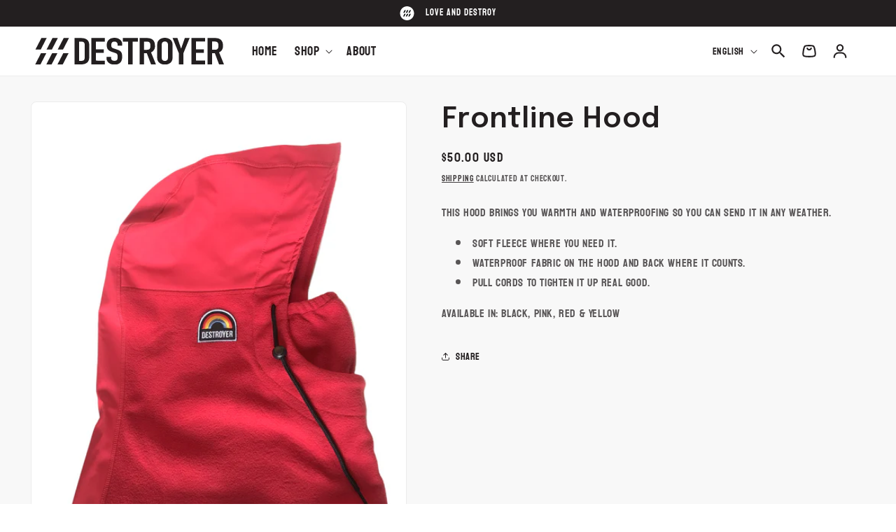

--- FILE ---
content_type: text/css
request_url: https://www.destroyerequipment.com/cdn/shop/t/34/assets/custom-styles.css?v=48752572024059714701762906094
body_size: 197
content:
@import"https://fonts.googleapis.com/css2?family=Epilogue:wght@100..900&family=Poppins&display=swap";h1,h2,h3,h4,h5,h6{font-family:Epilogue,sans-serif!important;font-weight:600!important;letter-spacing:.02em!important}.banner__text.rte.caption-with-letter-spacing,.header__menu-item.list-menu__item{font-weight:500}.header__menu-item.list-menu__item{font-size:18px;color:#231f20}.header__menu-item span,details[open]>.header__menu-item{text-underline-offset:10px}.header__menu-item:hover span{text-underline-offset:10px}.header__icon--cart .icon{height:2rem;width:2rem}.header__icon--cart{margin-right:0}.announcement-bar__img{margin-right:16px;max-width:21px}.announcement-bar__message h5{font-size:14px;font-weight:400}.banner__text.rte.caption-with-letter-spacing{font-size:16px;color:#fff}.rich-text__blocks.full_width_blocks{max-width:100%}.contact .inline-richtext{margin-bottom:10px}.contact .rich-text__text{margin-bottom:24px}.contactBlock{display:flex;justify-content:space-between;gap:40px 67px}.contactBlock>div{width:50%}.contactBlock__form{background:#f8f8f8;padding:40px}.contactBlock__image img{height:100%;object-fit:cover}@media (max-width: 768px){.contactBlock{flex-direction:column}.contactBlock__form{padding:24px}.contactBlock>div{width:100%}}.contactBlock .field__input::placeholder{opacity:1}.field__input:focus,.field__input:not(:placeholder-shown){padding:1.5rem}#ContactForm{margin-top:45px}.field__clabel{font-size:12px;letter-spacing:.02em;color:#231f20;position:absolute;top:-25px}.contactBlock form .field{margin-bottom:4rem}.footer__content-bottom-wrapper{justify-content:center}.copyright__content{font-size:14px}.footer__blocks-wrapper.grid{display:grid;grid-template-columns:repeat(3,1fr)}.footer__blocks-wrapper.grid>div{width:100%}.footer-block--newsletter{margin:0!important;align-items:flex-start!important}.footer-block--newsletter h3{margin:0}.footer-block__newsletter p{font-weight:500;font-size:14px;color:#fff}.footer-block--newsletter .footer-block__newsletter{text-align:left;flex-grow:unset}.footer-block--newsletter .newsletter-form{max-width:100%;width:100%}.footer-block--newsletter .newsletter-form__field-wrapper{max-width:100%}.footer__content-bottom{border-color:#ffffff8f}.footer__bottom_image{width:20vw;max-width:274px;margin-bottom:-40px}@media (max-width: 991px){.footer__bottom_image{display:none}}@media (max-width: 768px){.footer__blocks-wrapper.grid{display:grid;grid-template-columns:1fr}}.collection-quick-add-bulk .card__inner .card__media img{object-fit:contain}.quick-add__submit.button{font-size:18px;color:#231f20}.card__heading,.card-information .price{font-size:18px;font-weight:500}.titleElem{padding-left:47px;position:relative}.titleElem:before{content:url(/cdn/shop/files/brand-icon.svg?v=1741845364);position:absolute;left:0}.collection-list-wrapper .card__information,.collection-list-title{text-align:center}.collection-list-wrapper .title-wrapper-with-link{justify-content:center}.collection-list-wrapper .card .card__inner .card__media{border-radius:0}@media (max-width: 768px){.collection-list-wrapper .card__heading,.card__heading,.card-information .price{font-size:14px}.quick-add__submit.button{font-size:12px}}
/*# sourceMappingURL=/cdn/shop/t/34/assets/custom-styles.css.map?v=48752572024059714701762906094 */


--- FILE ---
content_type: image/svg+xml
request_url: https://www.destroyerequipment.com/cdn/shop/files/main-logo.svg?v=1741845364&width=270
body_size: 1024
content:
<svg xmlns="http://www.w3.org/2000/svg" fill="none" viewBox="0 0 274 40" height="40" width="274">
<g clip-path="url(#clip0_4001_723)">
<path fill="#231F20" d="M8.34833 17.2679L0.661896 17.2465L9.28778 0.234792L16.9529 0.213448L8.34833 17.2679Z"></path>
<path fill="#231F20" d="M7.64373 39.936H0L8.58318 22.9242H16.2696L7.64373 39.936Z"></path>
<path fill="#231F20" d="M24.4898 17.2465H16.8034L25.4293 0.234792L33.1157 0.213448L24.4898 17.2465Z"></path>
<path fill="#231F20" d="M23.8066 39.936L16.1415 39.9146L24.746 22.9242L32.4111 22.9029L23.8066 39.936Z"></path>
<path fill="#231F20" d="M40.61 17.3319H32.9236L41.6348 0.213448H49.2999L40.61 17.3319Z"></path>
<path fill="#231F20" d="M39.9054 40H32.2403L40.9516 22.9029H48.6167L39.9054 40Z"></path>
<path fill="#231F20" d="M57.2426 0.341515H67.0214C74.4944 0.341515 78.6578 4.11953 78.6365 10.4589V28.73C78.6365 35.9872 74.2381 39.4023 66.445 39.4023H57.2426V0.341515ZM63.8615 34.1516H66.8933C70.6084 34.1516 72.0176 32.5934 72.0176 29.2423V10.4376C72.0176 7.36393 70.7792 5.61366 66.8933 5.61366H63.8615V34.1516Z"></path>
<path fill="#231F20" d="M81.6256 0.362857L101.311 0.320168L101.333 5.61366H88.2232L88.2445 17.0971L99.6674 17.0758V22.3266L88.2232 22.3479L88.2445 33.81L101.333 33.8314V39.4023L81.647 39.4237L81.6256 0.362857Z"></path>
<path fill="#231F20" d="M126.356 11.5688H119.759V10.2882C119.826 9.65698 119.751 9.01888 119.54 8.4203C119.329 7.82172 118.987 7.27773 118.539 6.82792C118.091 6.3781 117.548 6.03379 116.95 5.82005C116.353 5.60631 115.715 5.52851 115.083 5.59232C111.453 5.59232 110.599 8.08965 110.621 10.651C110.621 13.6606 110.941 14.7279 114.357 15.8591L119.417 17.588C125.246 19.4023 126.378 22.5614 126.356 28.2604C126.356 34.8559 123.517 39.7652 114.955 39.7439C108.55 39.7439 103.681 35.7524 103.681 30.4589V28.3244H110.279V30.0961C110.279 32.1025 111.581 34.0875 114.934 34.1089C119.417 34.1089 119.738 31.825 119.738 28.2604C119.738 23.9915 119.14 23.4578 115.894 22.3479L111.176 20.683C105.475 18.7833 104.002 15.603 103.98 10.6724C103.98 4.73853 107.76 0 115.361 0C121.958 0 126.378 4.50374 126.378 8.85806L126.356 11.5688Z"></path>
<path fill="#231F20" d="M134.982 5.57096L127.339 5.61366L127.36 0.320165L149.245 0.29882V5.59231H141.601L141.623 39.4023L134.982 39.4237V5.57096Z"></path>
<path fill="#231F20" d="M151.594 0.320168H162.269C170.105 0.320168 173.948 4.20491 173.948 11.7823C174.15 13.8073 173.708 15.8444 172.684 17.6035C171.661 19.3626 170.108 20.754 168.248 21.5795L175.357 39.4237H168.29L162.098 22.7535H158.127V39.4664H151.594V0.320168ZM158.191 17.7801H161.97C166.582 17.7801 167.308 15.6457 167.287 11.6542C167.265 7.66275 166.539 5.57097 161.565 5.59231H158.17L158.191 17.7801Z"></path>
<path fill="#231F20" d="M177.215 9.54109C177.215 3.13767 182.937 -0.0426926 188.318 -3.17887e-06C193.698 0.0426863 199.378 3.15901 199.378 9.54109V30.1601C199.378 36.5635 193.698 39.7225 188.318 39.7225C182.937 39.7225 177.215 36.5635 177.215 30.1814V9.54109ZM183.813 30.1814C183.812 30.7437 183.93 31.2998 184.16 31.8133C184.389 32.3267 184.724 32.7858 185.144 33.1607C185.563 33.5355 186.057 33.8175 186.593 33.9883C187.129 34.1591 187.695 34.2147 188.254 34.1515C188.815 34.2251 189.387 34.1769 189.928 34.0103C190.47 33.8437 190.969 33.5626 191.392 33.186C191.816 32.8094 192.153 32.3462 192.381 31.8277C192.61 31.3093 192.724 30.7478 192.716 30.1814V9.51974C192.715 8.95313 192.593 8.39331 192.358 7.8775C192.123 7.3617 191.782 6.90173 191.356 6.52818C190.929 6.15464 190.429 5.87608 189.886 5.71104C189.344 5.54599 188.773 5.49825 188.211 5.57097C187.652 5.50405 187.086 5.55717 186.55 5.72678C186.013 5.8964 185.519 6.17859 185.101 6.55447C184.682 6.93035 184.349 7.39125 184.123 7.90632C183.897 8.42139 183.784 8.97874 183.791 9.54109L183.813 30.1814Z"></path>
<path fill="#231F20" d="M208.559 22.8815L199.484 0.277481L206.466 0.298826L211.804 15.8378H211.932L217.249 0.320171L224.23 0.298826L215.177 22.8602V39.4023H208.537L208.559 22.8815Z"></path>
<path fill="#231F20" d="M226.899 0.320165L246.628 0.29882L246.606 5.54962L233.497 5.57097L233.539 17.0544H244.962L244.941 22.3266H233.539L233.497 33.81L246.628 33.7887L246.649 39.4023H226.921L226.899 0.320165Z"></path>
<path fill="#231F20" d="M250.257 0.29882H260.933C268.748 0.29882 272.612 4.18356 272.591 11.7609C272.591 16.2647 271.096 19.5731 266.89 21.5155L274.021 39.381H266.89L260.741 22.6894H256.855V39.381H250.236L250.257 0.29882ZM256.876 17.7375H260.655C265.225 17.7375 265.951 15.603 265.951 11.6329C265.951 7.66275 265.161 5.50693 260.314 5.50693H256.876V17.7375Z"></path>
</g>
<defs>
<clipPath id="clip0_4001_723">
<rect fill="white" height="40" width="274"></rect>
</clipPath>
</defs>
</svg>


--- FILE ---
content_type: image/svg+xml
request_url: https://www.destroyerequipment.com/cdn/shop/files/icon-logo.svg?v=1741845364
body_size: -441
content:
<svg xmlns="http://www.w3.org/2000/svg" fill="none" viewBox="0 0 21 20" height="20" width="21">
<path fill="white" d="M10.5 20C16.0228 20 20.5 15.5228 20.5 10C20.5 4.47715 16.0228 0 10.5 0C4.97715 0 0.5 4.47715 0.5 10C0.5 15.5228 4.97715 20 10.5 20Z"></path>
<path fill="black" d="M6.78772 9.35305L5.04095 9.34689L7.00029 5.47443L8.75013 5.46827L6.78772 9.35305Z"></path>
<path fill="black" d="M6.63062 14.5132H4.89001L6.84319 10.6408H8.59303L6.63062 14.5132Z"></path>
<path fill="black" d="M10.463 9.34689H8.71625L10.6787 5.47443L12.4254 5.46827L10.463 9.34689Z"></path>
<path fill="black" d="M10.309 14.5132H8.56226L10.5216 10.6408L12.2653 10.6346L10.309 14.5132Z"></path>
<path fill="black" d="M14.1321 9.36537H12.3854L14.3663 5.46827H16.11L14.1321 9.36537Z"></path>
<path fill="black" d="M13.975 14.5317L12.2283 14.5286L14.2092 10.6346H15.9559L13.975 14.5317Z"></path>
</svg>


--- FILE ---
content_type: image/svg+xml
request_url: https://www.destroyerequipment.com/cdn/shop/files/logo-footer.svg?v=1741856658
body_size: 1054
content:
<svg xmlns="http://www.w3.org/2000/svg" fill="none" viewBox="0 0 274 40" height="40" width="274">
<g clip-path="url(#clip0_20_5277)" opacity="0.04">
<path fill="white" d="M8.34831 17.2678L0.66188 17.2465L9.28777 0.234724L16.9528 0.213379L8.34831 17.2678Z"></path>
<path fill="white" d="M7.64373 39.9358H0L8.58318 22.9241H16.2696L7.64373 39.9358Z"></path>
<path fill="white" d="M24.4898 17.2465H16.8034L25.4293 0.234724L33.1157 0.213379L24.4898 17.2465Z"></path>
<path fill="white" d="M23.8066 39.9359L16.1415 39.9146L24.746 22.9242L32.4111 22.9028L23.8066 39.9359Z"></path>
<path fill="white" d="M40.61 17.3318H32.9236L41.6348 0.213379H49.2999L40.61 17.3318Z"></path>
<path fill="white" d="M39.9054 40H32.2403L40.9516 22.9028H48.6167L39.9054 40Z"></path>
<path fill="white" d="M57.2426 0.341553H67.0214C74.4944 0.341553 78.6578 4.11957 78.6365 10.459V28.73C78.6365 35.9872 74.2381 39.4024 66.445 39.4024H57.2426V0.341553ZM63.8615 34.1516H66.8933C70.6084 34.1516 72.0176 32.5934 72.0176 29.2423V10.4376C72.0176 7.36397 70.7792 5.6137 66.8933 5.6137H63.8615V34.1516Z"></path>
<path fill="white" d="M81.6256 0.362758L101.311 0.320068L101.333 5.61356H88.2232L88.2445 17.097L99.6674 17.0757V22.3265L88.2232 22.3478L88.2445 33.8099L101.333 33.8313V39.4022L81.647 39.4236L81.6256 0.362758Z"></path>
<path fill="white" d="M126.356 11.5688H119.759V10.2882C119.826 9.65698 119.751 9.01888 119.54 8.4203C119.329 7.82172 118.987 7.27773 118.539 6.82792C118.091 6.3781 117.548 6.03379 116.95 5.82005C116.353 5.60631 115.715 5.52851 115.083 5.59232C111.453 5.59232 110.599 8.08965 110.621 10.651C110.621 13.6606 110.941 14.7279 114.357 15.8591L119.417 17.588C125.246 19.4023 126.378 22.5614 126.356 28.2604C126.356 34.8559 123.517 39.7652 114.955 39.7439C108.55 39.7439 103.681 35.7524 103.681 30.4589V28.3244H110.279V30.0961C110.279 32.1025 111.581 34.0875 114.934 34.1089C119.417 34.1089 119.738 31.825 119.738 28.2604C119.738 23.9915 119.14 23.4578 115.894 22.3479L111.176 20.683C105.475 18.7833 104.002 15.603 103.98 10.6724C103.98 4.73853 107.76 0 115.361 0C121.958 0 126.378 4.50374 126.378 8.85806L126.356 11.5688Z"></path>
<path fill="white" d="M134.982 5.57097L127.339 5.61366L127.36 0.320173L149.245 0.298828V5.59232H141.601L141.623 39.4023L134.982 39.4237V5.57097Z"></path>
<path fill="white" d="M151.594 0.320068H162.269C170.105 0.320068 173.948 4.20481 173.948 11.7822C174.15 13.8072 173.708 15.8443 172.684 17.6034C171.661 19.3625 170.108 20.7539 168.248 21.5794L175.357 39.4236H168.29L162.098 22.7534H158.127V39.4663H151.594V0.320068ZM158.191 17.78H161.97C166.582 17.78 167.308 15.6456 167.287 11.6541C167.265 7.66265 166.539 5.57087 161.565 5.59221H158.17L158.191 17.78Z"></path>
<path fill="white" d="M177.215 9.54102C177.215 3.13761 182.937 -0.0427536 188.318 -6.4214e-05C193.698 0.0426252 199.378 3.15895 199.378 9.54102V30.16C199.378 36.5634 193.698 39.7225 188.318 39.7225C182.937 39.7225 177.215 36.5634 177.215 30.1814V9.54102ZM183.813 30.1814C183.812 30.7437 183.93 31.2998 184.16 31.8132C184.389 32.3266 184.724 32.7858 185.144 33.1606C185.563 33.5354 186.057 33.8175 186.593 33.9882C187.129 34.159 187.695 34.2146 188.254 34.1515C188.815 34.225 189.387 34.1769 189.928 34.0103C190.47 33.8437 190.969 33.5625 191.392 33.1859C191.816 32.8093 192.153 32.3461 192.381 31.8277C192.61 31.3093 192.724 30.7478 192.716 30.1814V9.51968C192.715 8.95307 192.593 8.39325 192.358 7.87744C192.123 7.36163 191.782 6.90166 191.356 6.52812C190.929 6.15458 190.429 5.87602 189.886 5.71098C189.344 5.54593 188.773 5.49818 188.211 5.57091C187.652 5.50398 187.086 5.55711 186.55 5.72672C186.013 5.89633 185.519 6.17853 185.101 6.55441C184.682 6.93029 184.349 7.39119 184.123 7.90626C183.897 8.42133 183.784 8.97868 183.791 9.54102L183.813 30.1814Z"></path>
<path fill="white" d="M208.559 22.8814L199.484 0.277344L206.466 0.298688L211.804 15.8376H211.932L217.249 0.320033L224.23 0.298688L215.177 22.8601V39.4022H208.537L208.559 22.8814Z"></path>
<path fill="white" d="M226.899 0.320173L246.628 0.298828L246.606 5.54963L233.497 5.57097L233.539 17.0544H244.962L244.941 22.3266H233.539L233.497 33.81L246.628 33.7887L246.649 39.4024H226.921L226.899 0.320173Z"></path>
<path fill="white" d="M250.257 0.298828H260.933C268.748 0.298828 272.612 4.18357 272.591 11.7609C272.591 16.2647 271.096 19.5731 266.89 21.5155L274.021 39.381H266.89L260.741 22.6894H256.855V39.381H250.236L250.257 0.298828ZM256.876 17.7375H260.655C265.225 17.7375 265.951 15.603 265.951 11.6329C265.951 7.66276 265.161 5.50694 260.314 5.50694H256.876V17.7375Z"></path>
</g>
<defs>
<clipPath id="clip0_20_5277">
<rect fill="white" height="40" width="274"></rect>
</clipPath>
</defs>
</svg>


--- FILE ---
content_type: application/x-javascript; charset=utf-8
request_url: https://bundler.nice-team.net/app/shop/status/destroyerequipment.myshopify.com.js?1769033439
body_size: -329
content:
var bundler_settings_updated='1656503816';